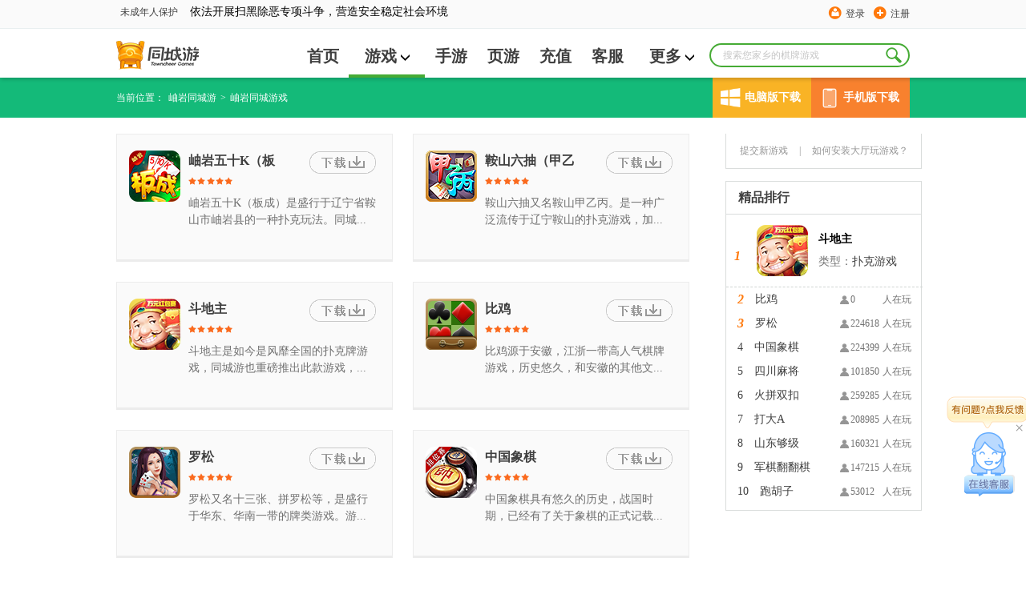

--- FILE ---
content_type: text/html; charset=utf-8
request_url: https://www.tcy365.com/xiuyan/play/
body_size: 16971
content:

<!DOCTYPE html>
<html lang="zh">
<head>
    <meta charset="utf-8" />
    <meta http-equiv="X-UA-Compatible" content="IE=edge" />
    <title>岫岩棋牌游戏大厅|扑克牌游戏|麻将游戏大厅-岫岩同城游戏大厅 -畅唐同城游</title>
    <link rel="shortcut icon" href="//static.tcy365.com/uc/common/images/favicon.ico" />
    <meta name="keywords" content="棋牌游戏大厅,扑克牌游戏,麻将游戏" />
    <meta name="description" itemprop="description" content="岫岩同城游戏大厅，提供棋牌游戏大厅、扑克牌游戏、麻将游戏等服务。玩家足不出户，即可畅玩棋牌游戏、扑克牌游戏、麻将游戏等全部游戏。" />
    <link href="//static.tcy365.com/uc/tcy/static/assets/css/main-v5.0.3.css?v=20250528" rel="stylesheet" type="text/css" />
    <meta itemprop="name" content="同城游棋牌官方下载" />
    <meta itemprop="image" content="//static.tcy365.com/uc/common/images/logo/logo_v_48.png" />
        <meta name="location" content="province=辽宁;city=鞍山 " />
    
    
    <link rel="stylesheet" rev="stylesheet" type="text/css" href="//static.tcy365.com/uc/tcy/static/public/style/common.css?v=20250528" />
    <link rel="stylesheet" rev="stylesheet" type="text/css" href="//static.tcy365.com/uc/tcy/static/fz/css/gamelist-style-v1.0.1.css?v=20250528" />
    <link type="text/css" rel="stylesheet" rev="stylesheet" href="//static.tcy365.com/uc/tcy/static/mainWeb/css/download_btn.css?v=20250528" />
        <meta name="location" content="province=辽宁;city=鞍山" />

    

    <script>
        var TCY_DATASIGN = {
            ip: '',
            appSessionId: '',
            eventSessionId: ''
        };
    </script>
    <script>
        var _datalink = {
            appId: '176',
            appCode: 'tcyweb'
        };
        var _dlk = _dlk || [];
    </script>
</head>
<body class="yahei">
    <div class="header">
        <div class="top-navigation">
            <div id="TCYSiteNav"></div>
        </div>
        <div class="logo-cn">
            <div class="search-box">
                <input type="text" placeholder="搜索您家乡的棋牌游戏" maxlength=10>
                <a href="javascript:;" class="search-btn J_search-btn"></a>
                <div class="search-list">
                    <div class="search-pop search-pop-mate" style="display:block">
                        <h3>猜你想搜</h3>
                        <ul class="search-mate">
                        </ul>
                    </div>
                    <div class="search-pop search-pop-record">
                        <h3>历史搜索</h3>
                        <ul class="search-history">
                        </ul>
                        <p>
                            <i></i>
                            <a href="javascript:;" class="clear-history-record">清空历史记录</a>
                        </p>
                    </div>
                    <div class="search-pop search-pop-hot" style="display: none">
                        <h3>热门搜索推荐</h3>
                        <ul class="search-recommend">
                        </ul>
                    </div>
                </div>
            </div>
                <ul class="nav yahei">
                    <li><a href="/xiuyan/" title="首页" >首页</a></li>
                    <li>
                        <span class="more">
                            <a href="/game/" class="opt" target="_blank" title="游戏">游戏<i class="icon-more"></i></a>
                            <ul class="child-list">
                                <li><a href="/game/cards/" rel="nofollow" target="_blank" title="扑克牌游戏">扑克牌游戏</a></li>
                                <li><a href="/game/cmahjong/" rel="nofollow" target="_blank" title="麻将游戏">麻将游戏</a></li>
                                <li><a href="/game/chess/" rel="nofollow" target="_blank" title="棋类游戏">棋类游戏</a></li>
                                <li><a href="/game/casual/" rel="nofollow" target="_blank" title="休闲游戏">休闲游戏</a></li>
                            </ul>
                        </span>
                    </li>
                    <li><a href="/app/"  target="_blank" title="手游">手游</a></li>
                    <li><a href="http://www.yaodou.com/" rel="nofollow" target="_blank" title="页游">页游</a></li>
                    <li><a href="http://pay.tcy365.com/" rel="nofollow" target="_blank" title="充值">充值</a></li>
                    <li><a href="http://kf.tcy365.com/" rel="nofollow" target="_blank" title="客服">客服</a></li>
                    <li>
                        <span class="more">
                            <a href="#" title="更多">更多<i class="icon-more"></i></a>
                            <ul class="child-list">
                                <li><a href="http://user.tcy365.com/" rel="nofollow" target="_blank" title="用户中心">用户中心</a></li>
                                    <li><a href="/gc/25-xiuyan/" target="_blank" title="游戏列表">游戏列表</a></li>

                                <li><a href="/top/" target="_blank" title="游戏排行榜">游戏排行榜</a></li>
                                <li><a href="/brand/" rel="nofollow" target="_blank" title="品牌">品牌</a></li>
                                <li><a href="/yxgl/" target="_blank" title="资讯精选">资讯精选</a></li>
                            </ul>
                        </span>
                    </li>
                </ul>
            <div class="logo">
                <div><h1><a href="/xiuyan/" target="_blank" title="同城游戏大厅"></a></h1></div>
            </div>
            <p class="c-r2-p">
                                    <s2></s2>
            </p>
        </div>
    </div>
    

<div class="breadcrumb-green" style="width: 100%;">
    <ul class="breadcrumb-list download_cn">
        <li>当前位置：</li>
        <li><a href="http://www.tcy365.com/xiuyan/" title="岫岩同城游">岫岩同城游</a></li>
        <li>&gt;<span>岫岩同城游戏</span></li>
<div class="download_item">
    <div class="computer" onmouseover="windowsDomnMounseover()" onmouseout="windowsDomnMounseout()" onclick="goDownloadPage()">
        <div class="icon computer_icon"></div>
        <span>电脑版下载</span>
    </div>
    <div class="mobile" onmouseover="mobileDomnMounseover()" onmouseout="mobileDomnMounseout()">
        <div class="icon mobile_icon"></div>
        <span>手机版下载</span>
    </div>
</div>
<div class="right_downlond windows_download" onmouseover="windowsDomnMounseover()" onmouseout="windowsDomnMounseout()">
    <a class="button" id="btnhall2" href="/hall/downloadhall.html?webid=328" rel="nofollow" title="同城游大厅下载" onclick="_dlk.push({c: '同城游大厅下载点击', ec: '1015006'});">
        <span class="f">下载游戏</span><span class="en_f"></span>
    </a>
</div>
<div class="right_downlond monbile_download" onmouseover="mobileDomnMounseover()" onmouseout="mobileDomnMounseout()"></div>

    </ul>
</div>
<div class="Gamelist">
    <div class="Gamelist_cn">
        <div class="Games">
            <div class="GM_Downlond">
                <ul>
                        <li>
                            <div class="L_Icon">
                                <a href="/game/dxybc362.html" target="_blank">
                                    <img src="//image.tcy365.net/game/pic/xybc_64.png" alt="岫岩五十K（板成）" title="岫岩五十K（板成）" />
                                </a>
                            </div>
                            <div class="r_dcn">
                                <a href="/hall/downloadhall.html?webid=328" class="downlond_gl" target="_blank" title="岫岩五十K（板成）" rel="nofollow"></a>
                                <h3><a href="/game/dxybc362.html" target="_blank">岫岩五十K（板成）</a></h3>

                                <div class="star_fl">
                                    <img src="//static.tcy365.com/uc/tcy/static/fz/img/star1.png?v=20250528" />
                                </div>

                                <p>岫岩五十K（板成）是盛行于辽宁省鞍山市岫岩县的一种扑克玩法。同城游岫岩五十K一共使用2副扑克牌108张，四人游戏，面对面的两家互为朋友，与另外一方对抗，尽量让自己方抓分而不让对方抓分。岫岩五十K是一款对抗强、玩法灵活多变，规矩严谨的扑克竞技游戏。同城游作为地道的本地棋牌游戏平台把岫岩五十K搬上了互联网， 让岫岩玩家能体味到原汁原味的岫岩五十K游戏。 岫岩五十K下载指南同城游提供岫岩五十K电脑版下载、岫岩五十K手机版下载：1、电脑版：下载同城游大厅——注册登陆——进入岫岩五十K游戏房间2、手机版：扫描上图二维码——下载安装——进入岫岩五十K游戏房间岫岩五十K游戏基本规则两副牌，每人27张牌，三张以上、五十K、双王即是炸弹，另外可出的牌型有单张、对子、连对、连三张、顺子等牌型，尽可能的在保证能出完牌的情况下，抓到最多的分数。游戏胜负判定：结束标志：一方玩家出完牌岫岩五十K计算双方分数：1、末游手牌分归对方，抓分归自己；2、每个被抓没走掉的人，都要扣20分给头游方。（一个没走掉扣20，2个没走掉扣40）</p>
                            </div>
                        </li>
                        <li>
                            <div class="L_Icon">
                                <a href="/game/daslc8.html" target="_blank">
                                    <img src="//image.tcy365.net/game/pic/aslc_64.png" alt="鞍山六抽（甲乙丙）" title="鞍山六抽（甲乙丙）" />
                                </a>
                            </div>
                            <div class="r_dcn">
                                <a href="/hall/downloadhall.html?webid=328" class="downlond_gl" target="_blank" title="鞍山六抽（甲乙丙）" rel="nofollow"></a>
                                <h3><a href="/game/daslc8.html" target="_blank">鞍山六抽（甲乙丙）</a></h3>

                                <div class="star_fl">
                                    <img src="//static.tcy365.com/uc/tcy/static/fz/img/star1.png?v=20250528" />
                                </div>

                                <p>鞍山六抽又名鞍山甲乙丙。是一种广泛流传于辽宁鞍山的扑克游戏，加入了进贡还贡的玩法，颇具当地特色，深受当地群众喜爱。同城游作为地道的本地棋牌游戏平台，推出了鞍山六抽游戏，让喜爱鞍山六抽的玩家随时随地享受原汁原味的本地棋牌，益智娱乐。一、下载指南同城游为大家提供电脑版游戏：下载同城游戏大厅—注册登录—进入游戏房间二、游戏基本规则1、2副牌共108张牌，6个人玩，每人18张，分为两伙，每伙3人。2、牌张大小为大王小王 3  2  A  K  Q  J  10  9  8  7  6  5  4。3、牌型有单牌、对牌、三张、四张……八张。4、第一局随机指定一人按逆时针顺序先发牌，以后每次先给上局头游发牌。5、上局走最后两名的玩家，给大皇和二皇进贡。最大牌给大皇，小的给二皇。6、吃的谁的贡，就还贡给谁。出牌时，第一局抓到红桃3的人先出，第二局谁给的贡大谁先出。7、游戏者依次轮流出牌，后一家打出的牌必须比前一家打出的牌大，如没有可以不要；如果其他游戏者都不要，则最后出牌的人获得下一轮的优先出牌权；直到游戏结束。8、剩最后一张牌时要报警。先出完手中牌的一家叫做“大皇”，第2个出完手中牌的叫做“二皇”，中间两家叫“中第”，最后两家叫“娘娘”。三、游戏胜负判定1、一局结束：一方玩家出完牌，或者4个人出完牌。单局不结算。2、一轮结束：一方玩家得分超过2分，该轮结束，并进行结算。3、一方三人出掉手牌，而对方没有一人出掉，则获胜，直接得2分，本轮结束。4、大皇，二皇为同一方的玩家，则大皇一方获胜，得1分。5、两个娘娘是同一方，并且不是跟大皇是一边的，则大皇方获胜，得1分。6、其他情况都为和局。</p>
                            </div>
                        </li>
                        <li>
                            <div class="L_Icon">
                                <a href="/game/dzgdz398.html" target="_blank">
                                    <img src="//image.tcy365.net/game/pic/zgdz_64.png" alt="斗地主" title="斗地主" />
                                </a>
                            </div>
                            <div class="r_dcn">
                                <a href="/hall/downloadhall.html?webid=328" class="downlond_gl" target="_blank" title="斗地主" rel="nofollow"></a>
                                <h3><a href="/game/dzgdz398.html" target="_blank">斗地主</a></h3>

                                <div class="star_fl">
                                    <img src="//static.tcy365.com/uc/tcy/static/fz/img/star1.png?v=20250528" />
                                </div>

                                <p>斗地主是如今是风靡全国的扑克牌游戏，同城游也重磅推出此款游戏，目前已是万人同时在线。该游戏由三个玩家进行，用一副牌(含大小王，共54张)。其中地主为一方，多取三张牌，其余两家为另一方，双方对战，第一个出完牌的一方获胜。斗地主在线玩，怎么玩？在同城游官方游戏下载单机版、安卓版、苹果版斗地主即可体验。一、斗地主下载指南同城游提供斗地主电脑版下载、斗地主手机版下载：1、电脑版：下载同城游大厅——注册登陆——进入斗地主游戏房间2、手机版：扫描上图二维码——下载安装——进入斗地主游戏房间二、斗地主游戏规则1、发牌：一副牌54张，每人分17张，留3张作为底牌，叫牌后底牌加到地主手中。 2、叫牌：发牌完毕后，由系统随机指定一玩家开始按出牌顺序轮流叫牌，每人只能叫一次，叫牌可叫“1分”、“2分”、“3分”或“不叫”，所叫的分数为“叫牌的底分”，底分越高赢的越多，输的也越多。叫完牌后，叫的分数最大的为地主，如果都选择不叫牌，则系统会自动让第一个指定的玩家叫1分。 3、出牌：首先将三张底牌交给地主，底牌需向各玩家亮明。由地主开始出牌，然后按逆时针顺序依次出牌，轮到玩家跟牌时，玩家可按“不出”按钮表示不跟或选择一手牌点“出牌”按钮。直至某一方把牌出完就结束此局。 4、牌型： 火箭：即双王（双鬼牌），什么牌型都可打，是最大的牌。 炸弹：四张同数值牌（如四个5）。除火箭和比自己大的炸弹外，什么牌型都可打。 单牌：单张牌。 对牌：数值相同的两张牌。 三张牌：数值相同的三张牌（如三个10）。 三带单：数值相同的三张牌 + 一张单牌或一对牌。例如：3 3 3 + 4或3 3 3 + 4 4 单顺：五张或更多的连续单牌（如：3 4 5 6 7、6 7 8 9 10 J ）。不包括2点和双王，不分花色。 双顺：三连对或更多的连续对牌（如：3 3 4 4 5 5、8 8 9 9 10 10 J J）。不包括2点和双王。 三顺：二个或更多的连续三张牌（如： 3 3 3 4 4 4、4 4 4 5 5 5 6 6 6 7 7 7）。不包括2点和双王。也叫飞机不带翅膀。飞机带翅膀。三顺 + 同数量的一手牌。例如：3 3 3 4 4 4 + 6 9 或 3 3 3 4 4 4 5 5 5 + 6 6 7 7 9 9 四带二：四张牌 + 两手牌。例如：5 5 5 5 + 3 + 8 或 4 4 4 4 + 5 5 + 7 7 新广出审[2016]1288号ISBN 978-7-7979-0106-2</p>
                            </div>
                        </li>
                        <li>
                            <div class="L_Icon">
                                <a href="/game/dlybj432.html" target="_blank">
                                    <img src="//image.tcy365.net/game/pic/lybj_64.png" alt="比鸡" title="比鸡" />
                                </a>
                            </div>
                            <div class="r_dcn">
                                <a href="/hall/downloadhall.html?webid=328" class="downlond_gl" target="_blank" title="比鸡" rel="nofollow"></a>
                                <h3><a href="/game/dlybj432.html" target="_blank">比鸡</a></h3>

                                <div class="star_fl">
                                    <img src="//static.tcy365.com/uc/tcy/static/fz/img/star1.png?v=20250528" />
                                </div>

                                <p>比鸡源于安徽，江浙一带高人气棋牌游戏，历史悠久，和安徽的其他文化现象一样源远流长。比鸡需要每位玩家根据牌型组合出牌，考验玩家的胆识和策略，富有竞技性和娱乐性，深受玩家喜爱。一、基本规则  游戏可由2-4人参与，使用一副扑克牌，去掉大小王，共52张牌。每人发9张牌，按牌型将手牌以3张、3张、3张的形式组成头、中、尾三墩牌（头墩＜中墩＜尾墩），全部完成组牌后，按照头墩、中墩、尾墩的顺序依次亮牌进行比牌，得出每墩的得分然后再合计总得分后，判定结果。二、胜负判定1、所有玩家都要将自己的第一墩牌相互对比，按规则判定输赢，第二墩、第三墩同上。2、若两人牌型、大小相同，则比较最大张的花色（黑桃红心梅花方块），如头墩都是AKQ，则比较A的花色，3、每墩对比结果为A玩家B玩家C玩家D玩家,则D赔付给A六倍分 、C赔付给A四倍分 、B赔付给A二倍分4、牌型大小：三条同花顺同花顺子对子单张新广出审[2017]5856号ISBN 978-7-7979-9245-9</p>
                            </div>
                        </li>
                        <li>
                            <div class="L_Icon">
                                <a href="/game/dgsss428.html" target="_blank">
                                    <img src="//image.tcy365.net/game/pic/gsss_64.png" alt="罗松" title="罗松" />
                                </a>
                            </div>
                            <div class="r_dcn">
                                <a href="/hall/downloadhall.html?webid=328" class="downlond_gl" target="_blank" title="罗松" rel="nofollow"></a>
                                <h3><a href="/game/dgsss428.html" target="_blank">罗松</a></h3>

                                <div class="star_fl">
                                    <img src="//static.tcy365.com/uc/tcy/static/fz/img/star1.png?v=20250528" />
                                </div>

                                <p>罗松又名十三张、拼罗松等，是盛行于华东、华南一带的牌类游戏。游戏过程中，将一副牌中的52张均分给四家，由玩家互相猜测对方出牌牌型，并通过组牌使手牌胜券最大化，是极富脑力与乐趣的牌类竞技游戏。一、基本规则  游戏可由2-4人参与，使用一副扑克牌，去掉大小王，共52张牌。每人发十三张牌，按牌型将手牌以三张、五张、五张的形式组成头、中、尾三墩牌（头墩＜中墩＜尾墩），待全部玩家完成组牌后，按照头墩、中墩、尾墩的顺序依次亮牌、比牌，得出各自每墩牌的得分，最终合计总得分，判定结果。二、胜负判定  比牌后，合计得分为正者，则被判定为胜出三、计分规则1、普通牌型（1）每位玩家依次与其他3位玩家进行比较每墩牌，牌面大的一方得到自己牌的分数。（2）若两人牌型一样，大小也一样，则比较最大张的花色（黑桃红心梅花方块）（3）若有玩家每一墩都比另一名玩家大，则可对输的一方开枪；开枪者+3分，中枪者-3分（4）全垒打：若有一家通赢三家，则该赢家可另加36分，输的3家每人额外再扣12分。由此，赢家总共可得：每轮分+打枪分（3x3）+通杀分（12x3）；若为普通全垒打，则为54分（9+9+36），有特殊牌型则每轮另有加分2、特殊牌型（1）当有玩家持有特殊牌型，普通牌型的玩家先互相计算胜负分数，随后各自扣去特殊牌型的分数。特殊牌型玩家得到相应牌型的分数。（2）当特殊牌型遇见特殊牌型，特殊牌型最大的一家赢其余三家，牌型第二的一家赢其余两家，依此类推。若同一局中出现相同的特殊牌型，则这两家为平局（相同的特殊牌型之间不比花色和大小），可以吃其余两家的分数。3、最终结算：分数x底注（1）普通牌型五张：同花顺炸弹葫芦同花顺子三条两对一对散牌（单张、杂子、乌龙）三张：冲三一对散牌（2）特殊牌型同花罗松（至尊清龙）罗松（一条龙）十二皇族三同花顺三套炸弹全大全小凑一色四套冲三五对冲三报到（六对半）三同花三顺子（3）牌型解码冲三：头墩为三张相同数字的牌同花罗松（至尊清龙）：A-K三张齐全且为同一花色罗松（一条龙）：A-K十三张齐全但非同一花色十二皇族：手牌全是J、Q、K、A三同花顺：三墩均为同花顺三套炸弹：三组四张相同的牌全大：手牌全是8-A全小：手牌全是2-8凑一色：手牌均为方块红心或黑桃梅花四套冲三：四组三张相同的牌，余一张五对冲三：五个对子，其余三张相同报到（六对半）：六个对子加一张单张三同花：三墩均是同一花色的组合三顺子：三墩均是数字连续的组合</p>
                            </div>
                        </li>
                        <li>
                            <div class="L_Icon">
                                <a href="/game/dzgxq410.html" target="_blank">
                                    <img src="//image.tcy365.net/game/pic/zgxq_64.png" alt="中国象棋" title="中国象棋" />
                                </a>
                            </div>
                            <div class="r_dcn">
                                <a href="/hall/downloadhall.html?webid=328" class="downlond_gl" target="_blank" title="中国象棋" rel="nofollow"></a>
                                <h3><a href="/game/dzgxq410.html" target="_blank">中国象棋</a></h3>

                                <div class="star_fl">
                                    <img src="//static.tcy365.com/uc/tcy/static/fz/img/star1.png?v=20250528" />
                                </div>

                                <p>中国象棋具有悠久的历史，战国时期，已经有了关于象棋的正式记载，同城游作为地道的本地棋牌游戏平台，将国粹般的中国象棋搬上互联网，让全世界喜爱象棋的玩家都能尽情的在楚河汉界中感受文化的熏陶，棋艺比拼，益智娱乐。在线象棋怎么玩？同城游为你提供在线对战平台和手机游戏单机版。欢迎在同城游官方游戏下载中国象棋试玩体验。       在线象棋怎么玩？同城游为你提供在线对战平台和手机游戏单机版。欢迎在同城游官方游戏下载中国象棋试玩体验。一、基本规则  棋子总三十二枚，红黑各半。两人对弈，红方以帅统仕、相及俥、傌、炮各二，兵五；黑方以将统士、象及车、马、炮各二，卒五。弈时双方轮流行棋，以将一方之将帅捉死为胜。二、胜负判定1、20分钟棋局（1）1局定胜负，20分钟内在自由下棋，每一步时长为2分钟，如超时且为有效局，则判输；（2）如20分钟内对战未结束，则后续每下一步的时长为30秒，如超时则判输；2、10分钟棋局：（1）1局定胜负，10分钟内在自由下棋，每一步时长为2分钟，如超时且为有效局，则判输；（2）如10分钟内未结束，未分出胜负，按步数结算胜负。三、无效局判定单场对局双方步数之和＜13步，将视为无效局，不扣除分数。新广出审[2016]1787号ISBN 978-7-7979-0500-8</p>
                            </div>
                        </li>
                </ul>
            </div>
            <div class="Game_kind">
                <div class="kind_cn">
                    <div class="T_title">
                        <a href="javascript:" class="change-s">换一批</a>
                        <h3><i></i>牌类游戏</h3>
                    </div>
                    <div class="G_line">&nbsp;</div>
                    <ul id="pl">

<li>                            <a href="/game/dxybc362.html" title="岫岩五十K（板成）" target="_blank">
                                <img src="//image.tcy365.net/game/pic/xybc_64.png" alt="岫岩五十K（板成）" width="64" height="64" title="岫岩五十K（板成）" />
                                <p><span title="岫岩五十K（板成）">岫岩五十K（板成）</span></p>
                            </a>
                            <a href="/game/daslc8.html" title="鞍山六抽（甲乙丙）" target="_blank">
                                <img src="//image.tcy365.net/game/pic/aslc_64.png" alt="鞍山六抽（甲乙丙）" width="64" height="64" title="鞍山六抽（甲乙丙）" />
                                <p><span title="鞍山六抽（甲乙丙）">鞍山六抽（甲乙丙）</span></p>
                            </a>
                            <a href="/game/dzgdz398.html" title="斗地主" target="_blank">
                                <img src="//image.tcy365.net/game/pic/zgdz_64.png" alt="斗地主" width="64" height="64" title="斗地主" />
                                <p><span title="斗地主">斗地主</span></p>
                            </a>
                            <a href="/game/dgsss428.html" title="罗松" target="_blank">
                                <img src="//image.tcy365.net/game/pic/gsss_64.png" alt="罗松" width="64" height="64" title="罗松" />
                                <p><span title="罗松">罗松</span></p>
                            </a>
                            <a href="/game/dqzsk261.html" title="火拼双扣" target="_blank">
                                <img src="//image.tcy365.net/game/pic/qzsk_64.png" alt="火拼双扣" width="64" height="64" title="火拼双扣" />
                                <p><span title="火拼双扣">火拼双扣</span></p>
                            </a>
                            <a href="/game/dmgda206.html" title="打大A" target="_blank">
                                <img src="//image.tcy365.net/game/pic/mgda_64.png" alt="打大A" width="64" height="64" title="打大A" />
                                <p><span title="打大A">打大A</span></p>
                            </a>
                            <a href="/game/dsdgj272.html" title="山东够级" target="_blank">
                                <img src="//image.tcy365.net/game/pic/sdgj_64.png" alt="山东够级" width="64" height="64" title="山东够级" />
                                <p><span title="山东够级">山东够级</span></p>
                            </a>
</li><li>                            <a href="/game/dhnhz435.html" title="跑胡子" target="_blank">
                                <img src="//image.tcy365.net/game/pic/hnhz_64.png" alt="跑胡子" width="64" height="64" title="跑胡子" />
                                <p><span title="跑胡子">跑胡子</span></p>
                            </a>
                            <a href="/game/dcygj43.html" title="够级" target="_blank">
                                <img src="//image.tcy365.net/game/pic/cygj_64.png" alt="够级" width="64" height="64" title="够级" />
                                <p><span title="够级">够级</span></p>
                            </a>
                            <a href="/game/dlagt175.html" title="逮狗腿" target="_blank">
                                <img src="//image.tcy365.net/game/pic/lagt_64.png" alt="逮狗腿" width="64" height="64" title="逮狗腿" />
                                <p><span title="逮狗腿">逮狗腿</span></p>
                            </a>
                            <a href="/game/dwfbh329.html" title="潍坊保皇" target="_blank">
                                <img src="//image.tcy365.net/game/pic/wfbh_64.png" alt="潍坊保皇" width="64" height="64" title="潍坊保皇" />
                                <p><span title="潍坊保皇">潍坊保皇</span></p>
                            </a>
                            <a href="/game/dzgjl405.html" title="接龙(憋七)" target="_blank">
                                <img src="//image.tcy365.net/game/pic/zgjl_64.png" alt="接龙(憋七)" width="64" height="64" title="接龙(憋七)" />
                                <p><span title="接龙(憋七)">接龙(憋七)</span></p>
                            </a>
                            <a href="/game/dzges399.html" title="24点" target="_blank">
                                <img src="//image.tcy365.net/game/pic/zges_64.png" alt="24点" width="64" height="64" title="24点" />
                                <p><span title="24点">24点</span></p>
                            </a>
                            <a href="/game/dzzgj424.html" title="六副够级" target="_blank">
                                <img src="//image.tcy365.net/game/pic/zzgj_64.png" alt="六副够级" width="64" height="64" title="六副够级" />
                                <p><span title="六副够级">六副够级</span></p>
                            </a>
</li><li>                            <a href="/game/dzgqg406.html" title="7鬼523" target="_blank">
                                <img src="//image.tcy365.net/game/pic/zgqg_64.png" alt="7鬼523" width="64" height="64" title="7鬼523" />
                                <p><span title="7鬼523">7鬼523</span></p>
                            </a>
                            <a href="/game/dlysj197.html" title="常州四副牌​（四副头）" target="_blank">
                                <img src="//image.tcy365.net/game/pic/lysj_64.png" alt="常州四副牌​（四副头）" width="64" height="64" title="常州四副牌​（四副头）" />
                                <p><span title="常州四副牌​（四副头）">常州四副牌​（四副头）</span></p>
                            </a>
                            <a href="/game/dhask108.html" title="掼蛋" target="_blank">
                                <img src="//image.tcy365.net/game/pic/hask_64.png" alt="掼蛋" width="64" height="64" title="掼蛋" />
                                <p><span title="掼蛋">掼蛋</span></p>
                            </a>
                            <a href="/game/djawz145.html" title="王炸" target="_blank">
                                <img src="//image.tcy365.net/game/pic/jawz_64.png" alt="王炸" width="64" height="64" title="王炸" />
                                <p><span title="王炸">王炸</span></p>
                            </a>
                    </ul>

                </div>
                <div class="kind_cn">
                    <div class="T_title">
                        <a href="javascript:" class="change-s">换一批</a>
                        <h3><i></i>麻将游戏</h3>
                    </div>
                    <div class="G_line">&nbsp;</div>
                    <ul id="mj">

<li>                            <a href="/game/dxzmj364.html" title="四川麻将" target="_blank">
                                <img src="//image.tcy365.net/game/pic/xzmj_64.png" alt="四川麻将" width="64" height="64" title="四川麻将" />
                                <p><span title="四川麻将">四川麻将</span></p>
                            </a>
                            <a href="/game/dgbmj88.html" title="国标麻将" target="_blank">
                                <img src="//image.tcy365.net/game/pic/gbmj_64.png" alt="国标麻将" width="64" height="64" title="国标麻将" />
                                <p><span title="国标麻将">国标麻将</span></p>
                            </a>
                            <a href="/game/dermj65.html" title="疯狂麻将1V1(二人麻将)" target="_blank">
                                <img src="//image.tcy365.net/game/pic/ermj_64.png" alt="疯狂麻将1V1(二人麻将)" width="64" height="64" title="疯狂麻将1V1(二人麻将)" />
                                <p><span title="疯狂麻将1V1(二人麻将)">疯狂麻将1V1(二人麻将)</span></p>
                            </a>
                    </ul>
                </div>
                <div class="kind_cn">
                    <div class="T_title">
                        <a href="javascript:" class="change-s">换一批</a>
                        <h3><i></i>棋类游戏</h3>
                    </div>
                    <div class="G_line">&nbsp;</div>
                    <ul id="qp">

<li>                            <a href="/game/dzgxq410.html" title="中国象棋" target="_blank">
                                <img src="//image.tcy365.net/game/pic/zgxq_64.png" alt="中国象棋" width="64" height="64" title="中国象棋" />
                                <p><span title="中国象棋">中国象棋</span></p>
                            </a>
                            <a href="/game/dzgff400.html" title="军棋翻翻棋" target="_blank">
                                <img src="//image.tcy365.net/game/pic/zgff_64.png" alt="军棋翻翻棋" width="64" height="64" title="军棋翻翻棋" />
                                <p><span title="军棋翻翻棋">军棋翻翻棋</span></p>
                            </a>
                            <a href="/game/dsgdz279.html" title="军棋" target="_blank">
                                <img src="//image.tcy365.net/game/pic/sgdz_64.png" alt="军棋" width="64" height="64" title="军棋" />
                                <p><span title="军棋">军棋</span></p>
                            </a>
                            <a href="/game/dzgfx401.html" title="飞行棋" target="_blank">
                                <img src="//image.tcy365.net/game/pic/zgfx_64.png" alt="飞行棋" width="64" height="64" title="飞行棋" />
                                <p><span title="飞行棋">飞行棋</span></p>
                            </a>
                            <a href="/game/dzgwq409.html" title="围棋" target="_blank">
                                <img src="//image.tcy365.net/game/pic/zgwq_64.png" alt="围棋" width="64" height="64" title="围棋" />
                                <p><span title="围棋">围棋</span></p>
                            </a>
                            <a href="/game/djqsd156.html" title="军棋三打一" target="_blank">
                                <img src="//image.tcy365.net/game/pic/jqsd_64.png" alt="军棋三打一" width="64" height="64" title="军棋三打一" />
                                <p><span title="军棋三打一">军棋三打一</span></p>
                            </a>
                            <a href="/game/dxqfq357.html" title="象棋翻翻棋" target="_blank">
                                <img src="//image.tcy365.net/game/pic/xqfq_64.png" alt="象棋翻翻棋" width="64" height="64" title="象棋翻翻棋" />
                                <p><span title="象棋翻翻棋">象棋翻翻棋</span></p>
                            </a>
</li><li>                            <a href="/game/dzgtq408.html" title="跳棋" target="_blank">
                                <img src="//image.tcy365.net/game/pic/zgtq_64.png" alt="跳棋" width="64" height="64" title="跳棋" />
                                <p><span title="跳棋">跳棋</span></p>
                            </a>
                            <a href="/game/dlzjq201.html" title="陆战棋" target="_blank">
                                <img src="//image.tcy365.net/game/pic/lzjq_64.png" alt="陆战棋" width="64" height="64" title="陆战棋" />
                                <p><span title="陆战棋">陆战棋</span></p>
                            </a>
                            <a href="/game/dwuzi339.html" title="五子棋" target="_blank">
                                <img src="//image.tcy365.net/game/pic/wuzi_64.png" alt="五子棋" width="64" height="64" title="五子棋" />
                                <p><span title="五子棋">五子棋</span></p>
                            </a>
                            <a href="/game/dzyjd422.html" title="角斗士" target="_blank">
                                <img src="//image.tcy365.net/game/pic/zyjd_64.png" alt="角斗士" width="64" height="64" title="角斗士" />
                                <p><span title="角斗士">角斗士</span></p>
                            </a>
                            <a href="/game/dzhsl413.html" title="双陆棋" target="_blank">
                                <img src="//image.tcy365.net/game/pic/zhsl_64.png" alt="双陆棋" width="64" height="64" title="双陆棋" />
                                <p><span title="双陆棋">双陆棋</span></p>
                            </a>
                    </ul>
                </div>
                <div class="kind_cn">
                    <div class="T_title">
                        <a href="javascript:" class="change-s">换一批</a>
                        <h3><i></i>休闲游戏</h3>
                    </div>
                    <div class="G_line">&nbsp;</div>
                    <ul>

<li>                            <a href="/game/dbill14.html" title="台球" target="_blank">
                                <img src="//image.tcy365.net/game/pic/bill_64.png" alt="台球" width="64" height="64" title="台球" />
                                <p><span title="台球">台球</span></p>
                            </a>
                            <a href="/game/dmjdp208.html" title="麻将对对碰" target="_blank">
                                <img src="//image.tcy365.net/game/pic/mjdp_64.png" alt="麻将对对碰" width="64" height="64" title="麻将对对碰" />
                                <p><span title="麻将对对碰">麻将对对碰</span></p>
                            </a>
                            <a href="/game/dsnok291.html" title="斯诺克" target="_blank">
                                <img src="//image.tcy365.net/game/pic/snok_64.png" alt="斯诺克" width="64" height="64" title="斯诺克" />
                                <p><span title="斯诺克">斯诺克</span></p>
                            </a>
                            <a href="/game/dllkk186.html" title="连连看" target="_blank">
                                <img src="//image.tcy365.net/game/pic/llkk_64.png" alt="连连看" width="64" height="64" title="连连看" />
                                <p><span title="连连看">连连看</span></p>
                            </a>
                            <a href="/game/dhjkg120.html" title="黄金矿工" target="_blank">
                                <img src="//image.tcy365.net/game/pic/hjkg_64.png" alt="黄金矿工" width="64" height="64" title="黄金矿工" />
                                <p><span title="黄金矿工">黄金矿工</span></p>
                            </a>
                            <a href="/game/dcjlk29.html" title="超级连连看" target="_blank">
                                <img src="//image.tcy365.net/game/pic/cjlk_64.png" alt="超级连连看" width="64" height="64" title="超级连连看" />
                                <p><span title="超级连连看">超级连连看</span></p>
                            </a>
                            <a href="/game/dxxkk361.html" title="消消看" target="_blank">
                                <img src="//image.tcy365.net/game/pic/xxkk_64.png" alt="消消看" width="64" height="64" title="消消看" />
                                <p><span title="消消看">消消看</span></p>
                            </a>
</li><li>                            <a href="/game/dllzz188.html" title="龙珠" target="_blank">
                                <img src="//image.tcy365.net/game/pic/llzz_64.png" alt="龙珠" width="64" height="64" title="龙珠" />
                                <p><span title="龙珠">龙珠</span></p>
                            </a>
                            <a href="/game/dcchm20.html" title="采花蜜" target="_blank">
                                <img src="//image.tcy365.net/game/pic/cchm_64.png" alt="采花蜜" width="64" height="64" title="采花蜜" />
                                <p><span title="采花蜜">采花蜜</span></p>
                            </a>
                            <a href="/game/dddpp55.html" title="对对碰" target="_blank">
                                <img src="//image.tcy365.net/game/pic/ddpp_64.png" alt="对对碰" width="64" height="64" title="对对碰" />
                                <p><span title="对对碰">对对碰</span></p>
                            </a>
                            <a href="/game/dddfw52.html" title="同城富翁" target="_blank">
                                <img src="//image.tcy365.net/game/pic/ddfw_64.png" alt="同城富翁" width="64" height="64" title="同城富翁" />
                                <p><span title="同城富翁">同城富翁</span></p>
                            </a>
                            <a href="/game/drsbl265.html" title="俄罗斯方块" target="_blank">
                                <img src="//image.tcy365.net/game/pic/rsbl_64.png" alt="俄罗斯方块" width="64" height="64" title="俄罗斯方块" />
                                <p><span title="俄罗斯方块">俄罗斯方块</span></p>
                            </a>
                            <a href="/game/ddjzc56.html" title="大家来找茬" target="_blank">
                                <img src="//image.tcy365.net/game/pic/djzc_64.png" alt="大家来找茬" width="64" height="64" title="大家来找茬" />
                                <p><span title="大家来找茬">大家来找茬</span></p>
                            </a>
                            <a href="/game/dppll241.html" title="泡泡龙" target="_blank">
                                <img src="//image.tcy365.net/game/pic/ppll_64.png" alt="泡泡龙" width="64" height="64" title="泡泡龙" />
                                <p><span title="泡泡龙">泡泡龙</span></p>
                            </a>
</li><li>                            <a href="/game/dtkdz319.html" title="坦克大战" target="_blank">
                                <img src="//image.tcy365.net/game/pic/tkdz_64.png" alt="坦克大战" width="64" height="64" title="坦克大战" />
                                <p><span title="坦克大战">坦克大战</span></p>
                            </a>
                            <a href="/game/dzhnm412.html" title="找你妹" target="_blank">
                                <img src="//image.tcy365.net/game/pic/zhnm_64.png" alt="找你妹" width="64" height="64" title="找你妹" />
                                <p><span title="找你妹">找你妹</span></p>
                            </a>
                            <a href="/game/dffpp75.html" title="翻翻看" target="_blank">
                                <img src="//image.tcy365.net/game/pic/ffpp_64.png" alt="翻翻看" width="64" height="64" title="翻翻看" />
                                <p><span title="翻翻看">翻翻看</span></p>
                            </a>
                    </ul>
                </div>
            </div>
        </div>
        <div class="R_notice">
            <div class="Search_right">
                <a href="http://kf.tcy365.com/newgame.aspx" rel="nofollow" target="_blank" title="提交新游戏">提交新游戏</a>|<a href="http://kf.tcy365.com/service/rumen/download.aspx" rel="nofollow" target="_blank" title="如何安装大厅玩游戏？">如何安装大厅玩游戏？</a>
            </div>
            <div class="right_cn">
                <div class="Ranking">
                    <h2><a href="/top/">精品排行</a></h2>
                </div>



    <dl>
        <dt style="display:none">
            <span><b class="icon-user">352101</b>人在玩</span>
            <i  class="i">1</i>
			<h6 class="game-tt">
				<em>斗地主</em>
			</h6>
        </dt>
        <dd style="display:block">
            <div class="Btit">
                <a href="//www.tcy365.com/game/dzgdz398.html" title="斗地主" target="_blank">
                    <h3><p>斗地主</p></h3>
                </a>
                <p>类型：<a href="//www.tcy365.com/game/cards/" title="扑克游戏">扑克游戏</a> </p>
            </div>
            <i  class="i">1 </i>
            <a href="/game/dzgdz398.html" title="斗地主" target="_blank">
                <img src="//image.tcy365.net/game/Pic/zgdz_64.png" alt="斗地主" width="64" height="64" title="斗地主" />
            </a>
        </dd>
    </dl>
    <dl>
        <dt >
            <span><b class="icon-user">0</b>人在玩</span>
            <i  class="i">2</i>
			<h6 class="game-tt">
				<em>比鸡</em>
			</h6>
        </dt>
        <dd >
            <div class="Btit">
                <a href="//www.tcy365.com/game/dlybj432.html" title="比鸡" target="_blank">
                    <h3><p>比鸡</p></h3>
                </a>
                <p>类型：其他 </p>
            </div>
            <i  class="i">2 </i>
            <a href="/game/dlybj432.html" title="比鸡" target="_blank">
                <img src="//image.tcy365.net/game/Pic/lybj_64.png" alt="比鸡" width="64" height="64" title="比鸡" />
            </a>
        </dd>
    </dl>
    <dl>
        <dt >
            <span><b class="icon-user">224618</b>人在玩</span>
            <i  class="i">3</i>
			<h6 class="game-tt">
				<em>罗松</em>
			</h6>
        </dt>
        <dd >
            <div class="Btit">
                <a href="//www.tcy365.com/game/dgsss428.html" title="罗松" target="_blank">
                    <h3><p>罗松</p></h3>
                </a>
                <p>类型：<a href="//www.tcy365.com/game/cards/" title="扑克游戏">扑克游戏</a> </p>
            </div>
            <i  class="i">3 </i>
            <a href="/game/dgsss428.html" title="罗松" target="_blank">
                <img src="//image.tcy365.net/game/Pic/gsss_64.png" alt="罗松" width="64" height="64" title="罗松" />
            </a>
        </dd>
    </dl>
    <dl>
        <dt >
            <span><b class="icon-user">224399</b>人在玩</span>
            <i >4</i>
			<h6 class="game-tt">
				<em>中国象棋</em>
			</h6>
        </dt>
        <dd >
            <div class="Btit">
                <a href="//www.tcy365.com/game/dzgxq410.html" title="中国象棋" target="_blank">
                    <h3><p>中国象棋</p></h3>
                </a>
                <p>类型：<a href="//www.tcy365.com/game/chess/" title="棋类游戏">棋类游戏</a> </p>
            </div>
            <i >4 </i>
            <a href="/game/dzgxq410.html" title="中国象棋" target="_blank">
                <img src="//image.tcy365.net/game/Pic/zgxq_64.png" alt="中国象棋" width="64" height="64" title="中国象棋" />
            </a>
        </dd>
    </dl>
    <dl>
        <dt >
            <span><b class="icon-user">101850</b>人在玩</span>
            <i >5</i>
			<h6 class="game-tt">
				<em>四川麻将</em>
			</h6>
        </dt>
        <dd >
            <div class="Btit">
                <a href="//www.tcy365.com/game/dxzmj364.html" title="四川麻将" target="_blank">
                    <h3><p>四川麻将</p></h3>
                </a>
                <p>类型：<a href="//www.tcy365.com/game/cmahjong/" title="骨牌游戏">骨牌游戏</a> </p>
            </div>
            <i >5 </i>
            <a href="/game/dxzmj364.html" title="四川麻将" target="_blank">
                <img src="//image.tcy365.net/game/Pic/xzmj_64.png" alt="四川麻将" width="64" height="64" title="四川麻将" />
            </a>
        </dd>
    </dl>
    <dl>
        <dt >
            <span><b class="icon-user">259285</b>人在玩</span>
            <i >6</i>
			<h6 class="game-tt">
				<em>火拼双扣</em>
			</h6>
        </dt>
        <dd >
            <div class="Btit">
                <a href="//www.tcy365.com/game/dqzsk261.html" title="火拼双扣" target="_blank">
                    <h3><p>火拼双扣</p></h3>
                </a>
                <p>类型：<a href="//www.tcy365.com/game/cards/" title="扑克游戏">扑克游戏</a> </p>
            </div>
            <i >6 </i>
            <a href="/game/dqzsk261.html" title="火拼双扣" target="_blank">
                <img src="//image.tcy365.net/game/Pic/qzsk_64.png" alt="火拼双扣" width="64" height="64" title="火拼双扣" />
            </a>
        </dd>
    </dl>
    <dl>
        <dt >
            <span><b class="icon-user">208985</b>人在玩</span>
            <i >7</i>
			<h6 class="game-tt">
				<em>打大A</em>
			</h6>
        </dt>
        <dd >
            <div class="Btit">
                <a href="//www.tcy365.com/game/dmgda206.html" title="打大A" target="_blank">
                    <h3><p>打大A</p></h3>
                </a>
                <p>类型：<a href="//www.tcy365.com/game/cards/" title="扑克游戏">扑克游戏</a> </p>
            </div>
            <i >7 </i>
            <a href="/game/dmgda206.html" title="打大A" target="_blank">
                <img src="//image.tcy365.net/game/Pic/mgda_64.png" alt="打大A" width="64" height="64" title="打大A" />
            </a>
        </dd>
    </dl>
    <dl>
        <dt >
            <span><b class="icon-user">160321</b>人在玩</span>
            <i >8</i>
			<h6 class="game-tt">
				<em>山东够级</em>
			</h6>
        </dt>
        <dd >
            <div class="Btit">
                <a href="//www.tcy365.com/game/dsdgj272.html" title="山东够级" target="_blank">
                    <h3><p>山东够级</p></h3>
                </a>
                <p>类型：<a href="//www.tcy365.com/game/cards/" title="扑克游戏">扑克游戏</a> </p>
            </div>
            <i >8 </i>
            <a href="/game/dsdgj272.html" title="山东够级" target="_blank">
                <img src="//image.tcy365.net/game/Pic/sdgj_64.png" alt="山东够级" width="64" height="64" title="山东够级" />
            </a>
        </dd>
    </dl>
    <dl>
        <dt >
            <span><b class="icon-user">147215</b>人在玩</span>
            <i >9</i>
			<h6 class="game-tt">
				<em>军棋翻翻棋</em>
			</h6>
        </dt>
        <dd >
            <div class="Btit">
                <a href="//www.tcy365.com/game/dzgff400.html" title="军棋翻翻棋" target="_blank">
                    <h3><p>军棋翻翻棋</p></h3>
                </a>
                <p>类型：<a href="//www.tcy365.com/game/chess/" title="棋类游戏">棋类游戏</a> </p>
            </div>
            <i >9 </i>
            <a href="/game/dzgff400.html" title="军棋翻翻棋" target="_blank">
                <img src="//image.tcy365.net/game/Pic/zgff_64.png" alt="军棋翻翻棋" width="64" height="64" title="军棋翻翻棋" />
            </a>
        </dd>
    </dl>
    <dl>
        <dt >
            <span><b class="icon-user">53012</b>人在玩</span>
            <i >10</i>
			<h6 class="game-tt">
				<em>跑胡子</em>
			</h6>
        </dt>
        <dd >
            <div class="Btit">
                <a href="//www.tcy365.com/game/dhnhz435.html" title="跑胡子" target="_blank">
                    <h3><p>跑胡子</p></h3>
                </a>
                <p>类型：<a href="//www.tcy365.com/game/cards/" title="扑克游戏">扑克游戏</a> </p>
            </div>
            <i >10 </i>
            <a href="/game/dhnhz435.html" title="跑胡子" target="_blank">
                <img src="//image.tcy365.net/game/Pic/hnhz_64.png" alt="跑胡子" width="64" height="64" title="跑胡子" />
            </a>
        </dd>
    </dl>


            </div>
        </div>
    </div>
</div>

<div class="friend-link">
    <div class="content">

            <p>
                <span class="friend-link-title">热门城市&nbsp;&gt;</span>
                    <a href="//www.tcy365.com/anji/" target="_blank" title="安吉同城游戏下载">安吉同城游戏下载</a>
                    <a href="//www.tcy365.com/ganz/" target="_blank" title="赣州同城游戏大厅下载">赣州同城游戏大厅下载</a>
                    <a href="//www.tcy365.com/hf/" target="_blank" title="合肥同城游">合肥同城游</a>
                    <a href="//www.tcy365.com/jining/" target="_blank" title="集宁同城游戏大厅下载">集宁同城游戏大厅下载</a>
                    <a href="//www.tcy365.com/nc/" target="_blank" title="南昌同城游">南昌同城游</a>
                    <a href="//www.tcy365.com/sr/" target="_blank" title="上饶同城游">上饶同城游</a>
                    <a href="//www.tcy365.com/yixing/" target="_blank" title="宜兴同城游戏下载">宜兴同城游戏下载</a>
                    <a href="//www.tcy365.com/yl/" target="_blank" title="玉林同城游戏大厅下载">玉林同城游戏大厅下载</a>
                    <a href="//www.tcy365.com/cq/" target="_blank" title="重庆同城游戏大厅下载">重庆同城游戏大厅下载</a>
            </p>

            <p>
                <span class="friend-link-title">热门游戏&nbsp;&gt;</span>
                    <a href="//www.tcy365.com/news/d6163.html" target="_blank" title="干瞪眼记牌器">干瞪眼记牌器 </a>
                    <a href="//www.tcy365.com/news/d6052.html" target="_blank" title="锦州510k">锦州510k </a>
                    <a href="//www.tcy365.com/top/dncdd.html" target="_blank" title="宁城打弹子">宁城打弹子 </a>
                    <a href="//www.tcy365.com/youxian/" target="_blank" title="碰胡子">碰胡子 </a>
                    <a href="//www.tcy365.com/wz/" target="_blank" title="平阳四副头">平阳四副头 </a>
                    <a href="//www.tcy365.com/news/d5332.html" target="_blank" title="五人斗地主怎么玩">五人斗地主怎么玩 </a>
                    <a href="//www.tcy365.com/yanb/" target="_blank" title="延边画图">延边画图 </a>
                    <a href="//www.tcy365.com/cq/play/" target="_blank" title="重庆棋牌游戏">重庆棋牌游戏 </a>
            </p>
        
    </div>

</div>

<input type="hidden" value="/gamesearch/gamesearch.html" id="url" />



    
    <div id="ConsultingService" class="ConsultingService">
        <a href="http://newservice.tcy365.com/PC/?accessid=3103" class="big-icon J_talk" target="_blank"><i class="talk-title"></i><span class="toggle-btn">&#215;</span></a>
        <span class="small-icon"></span>
    </div>
    
    <div class="footer">
        <div class="Anti-addiction">
            <p>抵制不良游戏 拒绝盗版游戏 注意自我保护 谨防受骗上当 适度游戏益脑 沉迷游戏伤身 合理安排时间 享受健康生活 —— 《健康游戏忠告》</p>
        </div>
        <div class="intro">
            <div class="about-us clearfix">
                <span class="logo" title="同城游"></span>
                <ul>
                    <li><a href="/help/intro.html" rel="nofollow" title="本站简介" target="_blank">本站简介</a></li>
                    <li><a href="/help/cooperate.html" rel="nofollow" title="商务合作" target="_blank">商务合作 </a></li>
                    <li><a href="/help/contact.html" rel="nofollow" title="联系我们" target="_blank">联系我们</a></li>
                    <li><a href="//user.tcy365.com/serviceitem.html" rel="nofollow" title="用户服务条款" target="_blank">用户服务条款 </a></li>
                    <li><a href="//tcysysres.tcy365.com/m/index_platform.html" rel="nofollow" title="隐私政策" target="_blank">隐私政策</a></li>
                    <li class="last"><a href="http://www.ct108.com/" rel="nofollow" title="畅唐网络" target="_blank">畅唐网络</a></li>
                </ul>
            </div>
        </div>
        <p class="right-declare">
            <span>COPYRIGHT &copy; 2026 TOWNCHEER GAMES. ALL RIGHTS RESERVED. 浙江畅唐网络股份有限公司 &reg; 版权所有</span>
            <span>《中华人民共和国增值电信业务经营许可证》 编号：<a href="//beian.miit.gov.cn/" target="_blank">浙B2-20090241</a></span>
            <span>《网络文化经营许可证》浙网文[2018]2411-151号</span>
            <span>《文网游备字》[2014]M-CBG136号</span>
            <a href="//www.beian.gov.cn/portal/registerSystemInfo?recordcode=33010802006433" rel="nofollow" target="_blank">
                <img src="//www.beian.gov.cn/img/ghs.png" class="zgwab">浙公网安备 33010802006433号
            </a>
        </p>
    </div>

    <script src="//static.tcy365.com/??cdn/jquery/1.8.2/jquery.js,cdn/dialog/1.4.0/dialog.js,cdn/messenger/2.0.0/messenger.js,cdn/component/slider/1.0.1/slider.min.js?v=20250528" type="text/javascript"></script>
    <script src="//static.tcy365.com/??uc/tcy/static/assets/js/top/1.0.3/top.js,uc/tcy/static/assets/js/1.0.1/banner-slider.js,uc/tcy/static/assets/js/5.0.0/placeholder.js,uc/tcy/static/assets/js/5.0.0/app.js,uc/tcy/static/assets/js/5.0.0/trackevent.js,uc/tcy/static/assets/js/4.8.0/sliderGradual.min.js?v=20250528"></script>
    
    
    <script>
        (function () {
            var st = document.createElement('script');
            st.src = '//dlk.tcy365.net/dlk.js';
            var s = document.getElementsByTagName('script')[0];
            s.parentNode.insertBefore(st, s);
        })();
    </script>
    <script>
        function goDownloadPage() {
            _dlk.push({ c: '同城游大厅下载点击', ec: '1015006' });
            window.location.href = '/hall/downloadhall.html?webid=328'
        }</script>
    
    <script src="//static.tcy365.com/uc/tcy/static/public/js/sea.js?v=20250528"></script>
    <script src="//static.tcy365.com/uc/tcy/static/fz/js/gamelistjs.js?v=20250528"></script>
    <script src="//static.tcy365.com/uc/tcy/static/mainWeb/js/download_btn.js?v=20250528"></script>
    <script>
        _dlk.push({ c: '游戏-页面访问事件', ec: '1015003' });
    </script>

    <div style="display: none">
        <script>
            var _hmt = _hmt || [];
            _hmt.push(['_setAccount', 'aca1979fdbc3dce4f93769024d66f498']);
            (function() {
            var hm = document.createElement("script");
            hm.src = "https://hm.baidu.com/hm.js?aca1979fdbc3dce4f93769024d66f498";
            var s = document.getElementsByTagName("script")[0]; 
            s.parentNode.insertBefore(hm, s);
            })();
        </script>
        <script src="https://s95.cnzz.com/z_stat.php?id=1261168349&web_id=1261168349" language="JavaScript"></script>
    </div>
</body>
</html>


--- FILE ---
content_type: text/css
request_url: https://static.tcy365.com/uc/tcy/static/fz/css/gamelist-style-v1.0.1.css?v=20250528
body_size: 2064
content:
@charset "utf-8";body{background-color:#fff}
.Gamelist{width:100%;height:1200px;position:relative;overflow:hidden}
.Gamelist .Gamelist_cn{width:1000px;height:1200px;margin:0 auto}
.Gamelist .Gamelist_cn .Games{width:755px;float:left;border:1px solid #d1d5d4;background-color:#fff}
.Gamelist .Gamelist_cn .Games .GM_Title{width:755px;height:40px;background-color:#3c4755;line-height:40px;font-size:18px;color:#fff}
.Gamelist .Gamelist_cn .Games .GM_Title span{float:right;color:#fff;font-size:14px;font-weight:400;margin-right:5px}
.Gamelist .Gamelist_cn .Games .GM_Title span a{color:#fff;font-size:14px}
.Gamelist .Gamelist_cn .Games .GM_Title span a:hover{color:#ff790c}
.Gamelist .Gamelist_cn .Games .GM_Title span a h1{color:#fff;font-size:14px;font-weight:400}
.Gamelist .Gamelist_cn .Games .GM_Downlond{width:715px;height:530px;margin:0 auto}
.Gamelist .Gamelist_cn .Games .GM_Downlond ul{width:715px;height:530px}
.Gamelist .Gamelist_cn .Games .GM_Downlond ul li{width:318px;height:144px;border:1px solid #ececec;border-bottom:4px solid #ececec;margin-left:25px;margin-top:25px;float:left;background:#fafafa}
.Gamelist .Gamelist_cn .Games .GM_Downlond ul li .L_Icon{width:64px;height:144px;float:left;margin-left:15px}
.Gamelist .Gamelist_cn .Games .GM_Downlond ul li .L_Icon img{width:64px;height:64px;margin-top:20px}
.Gamelist .Gamelist_cn .Games .GM_Downlond ul li .r_dcn{width:215px;height:115px;float:left;position:relative;margin-top:20px;margin-left:10px;padding-top:1px}
.Gamelist .Gamelist_cn .Games .GM_Downlond ul li .r_dcn .star_fl{width:56px;height:10px;position:absolute;top:26px;left:0}
.Gamelist .Gamelist_cn .Games .GM_Downlond ul li .r_dcn h3{font-size:16px;color:#3f3f3f;width:120px;overflow:hidden;white-space:nowrap;text-overflow:ellipsis}
.Gamelist .Gamelist_cn .Games .GM_Downlond ul li .r_dcn .downlond_gl{display:block;width:85px;height:29px;position:absolute;right:0;background:url(../img/downlong_yx.png) no-repeat;top:0}
.Gamelist .Gamelist_cn .Games .GM_Downlond ul li .r_dcn a:hover{background-position:0 -29px}
.Gamelist .Gamelist_cn .Games .GM_Downlond ul li .r_dcn p{font-size:14px;display:block;color:#707070;float:left;width:210px;height:60px;margin-top:15px;overflow:hidden}
.Gamelist .Gamelist_cn .Games .Game_kind{width:665px;height:620px;margin:0 auto}
.Gamelist .Gamelist_cn .Games .Game_kind .kind_cn{width:665px;height:130px;margin-top:15px}
.Gamelist .Gamelist_cn .Games .Game_kind .kind_cn .T_title{width:665px;height:24px;padding-top:5px}
.Gamelist .Gamelist_cn .Games .Game_kind .kind_cn .T_title h3{font-size:16px;color:#3f3f3f}
.Gamelist .Gamelist_cn .Games .Game_kind .kind_cn .T_title a{display:block;width:55px;height:15px;float:right;color:#707070;font-size:12px;line-height:15px;background:url(../img/refresh_icon.png) no-repeat;background-position:40px -20px;padding-top:5px}
.Gamelist .Gamelist_cn .Games .Game_kind .kind_cn .T_title a:hover{color:#ff790c;background-position:40px 6px}
.Gamelist .Gamelist_cn .Games .Game_kind .kind_cn .G_line{width:665px;height:1px;background:#f1f1f1;line-height:1px}
.Gamelist .Gamelist_cn .Games .Game_kind .kind_cn ul{width:665px;height:90px;margin-top:10px;overflow:hidden}
.Gamelist .Gamelist_cn .Games .Game_kind .kind_cn ul li{width:705px;height:90px;float:left}
.Gamelist .Gamelist_cn .Games .Game_kind .kind_cn ul li a{display:block;width:64px;height:90px;color:#3f3f3f;text-align:center;font-size:14px;float:left;overflow:hidden;white-space:nowrap;text-overflow:ellipsis;margin-right:36px}
.Gamelist .Gamelist_cn .Games .Game_kind .kind_cn ul li a span{margin-top:8px}
.Gamelist .Gamelist_cn .Games .Game_kind .kind_cn ul li a:hover{color:#ff790c}
.Gamelist .Gamelist_cn .R_notice{width:230px;height:1100px;float:right;position:relative}
.Gamelist .Gamelist_cn .R_notice .right_downlond{width:230px;height:350px;position:relative}
.Gamelist .Gamelist_cn .R_notice .right_downlond .flash_p{width:225px;height:300px;position:absolute;left:50%;margin-left:68px;top:0;z-index:15}
.Gamelist .Gamelist_cn .R_notice .right_downlond .botton{width:230px;height:226px;cursor:pointer;position:absolute;left:0;top:0;z-index:100;background:url(about:blank)}
.Gamelist .Gamelist_cn .R_notice .right_downlond .moble_ldbtn1{position:absolute;width:60px;height:60px;left:30px;top:250px;cursor:default;z-index:30}
.Gamelist .Gamelist_cn .R_notice .right_downlond .moble_ldbtn1 .two_dimension{width:114px;height:123px;position:absolute;background:url(../img/background-color.png);z-index:50;left:-29px;top:-23px;display:none}
.Gamelist .Gamelist_cn .R_notice .right_downlond .moble_ldbtn1 .two_dimension img{width:85px;height:85px;margin:0 auto;padding-top:10px}
.Gamelist .Gamelist_cn .R_notice .right_downlond .moble_ldbtn1 .two_dimension p{text-align:center;line-height:30px;color:#fff;font-size:14px}
.Gamelist .Gamelist_cn .R_notice .right_downlond .moble_ldbtn2{position:absolute;width:60px;height:90px;right:30px;top:250px;cursor:default;z-index:30}
.Gamelist .Gamelist_cn .R_notice .right_downlond .moble_ldbtn2 .two_dimension{width:114px;height:123px;position:absolute;background:url(../img/background-color.png);z-index:50;left:-25px;top:-23px;display:none}
.Gamelist .Gamelist_cn .R_notice .right_downlond .moble_ldbtn2 .two_dimension img{width:85px;height:85px;margin:0 auto;padding-top:10px}
.Gamelist .Gamelist_cn .R_notice .right_downlond .moble_ldbtn2 .two_dimension p{text-align:center;line-height:30px;color:#fff;font-size:14px}
.Gamelist .Gamelist_cn .R_notice .right_downlond .moble_ldbtn1 p{line-height:30px;color:#fffacb;text-align:center;font-size:14px}
.Gamelist .Gamelist_cn .R_notice .right_downlond .moble_ldbtn2 p{line-height:30px;color:#fffacb;text-align:center;font-size:14px}
.Gamelist .Gamelist_cn .R_notice .right_downlond .lobby{width:230px;height:226px}
.Gamelist .Gamelist_cn .R_notice .right_downlond .lobby img{width:230px;height:226px}
.Gamelist .Gamelist_cn .R_notice .right_downlond .moble_ld{width:230px;height:124px}
.Gamelist .Gamelist_cn .R_notice .right_downlond .moble_ld img{width:230px;height:124px}
.Gamelist .Gamelist_cn .R_notice .Search_right{width:228px;height:140px;border:1px solid #dadddc;background-color:#fff;margin-top:13px;position:relative;overflow:hidden}
.Gamelist .Gamelist_cn .R_notice .Search_right .Tab_title{width:228px;height:35px;margin-top:-1px}
.Gamelist .Gamelist_cn .R_notice .Search_right .Tab_title .Left_s{width:114px;height:35px;float:left;overflow:hidden;cursor:pointer}
.Gamelist .Gamelist_cn .R_notice .Search_right .Tab_title .Left_s p{width:100px;height:26px;background:url(../img/rs.png) no-repeat;font-size:14px;color:#3f3f3f;line-height:24px;margin-left:8px;padding-left:25px;margin-top:5px;background-position:0 2px}
.Gamelist .Gamelist_cn .R_notice .Search_right .Tab_title .Right_s{width:114px;height:35px;float:left;background-image:url(../img/bg_s.png);overflow:hidden;cursor:pointer}
.Gamelist .Gamelist_cn .R_notice .Search_right .Tab_title .Right_s p{width:100px;height:26px;background:url(../img/st.png) no-repeat;font-size:14px;color:#3f3f3f;line-height:24px;margin-left:8px;padding-left:25px;margin-top:5px;background-position:0 2px}
.Gamelist .Gamelist_cn .R_notice .Search_right .s_cn{width:199px;height:34px;margin:0 auto;background:url(../img/search2.png) no-repeat;margin-top:20px}
#search_game{width:130px;height:34px;border:none;background:0 0;margin-left:10px;float:left;line-height:32px}
.Gamelist .Gamelist_cn .R_notice .Search_right .s_cn .btn{width:55px;height:34px;float:left}
.Gamelist .Gamelist_cn .R_notice .Search_right .submit_btnn{width:180px;height:52px;margin:0 auto;margin-top:12px;display:none}
.Gamelist .Gamelist_cn .R_notice .Search_right .submit_btnn a{display:block;width:180px;height:52px;background:url(../img/tjyx.png)}
.Gamelist .Gamelist_cn .R_notice .Search_right .Gm_install{display:block;width:228px;height:30px;left:0;background:#707070;position:absolute;bottom:0;color:#e8e8e7;font-size:12px;line-height:30px;display:inline}
.Gamelist .Gamelist_cn .R_notice .Search_right .Gm_install img{display:inline;padding-top:8px}
.Gamelist .Gamelist_cn .R_notice .right_cn{width:228px;height:410px;border:1px solid #dadddc;background-color:#fff;margin-top:13px}
.Gamelist .Gamelist_cn .R_notice .right_cn .Ranking{width:228px;height:40px;border-bottom:1px solid #dadddc}
.Gamelist .Gamelist_cn .R_notice .right_cn .Ranking h2{font-size:18px;font-weight:700;color:#3f3f3f;line-height:40px;margin-left:15px;overflow:hidden;white-space:nowrap;text-overflow:ellipsis}
.Gamelist .Gamelist_cn .R_notice .right_cn ul{width:228px}
.Gamelist .Gamelist_cn .R_notice .right_cn ul li{width:200px;display:block;margin:0 auto}
.Gamelist .Gamelist_cn .R_notice .right_cn ul li a{display:block;font-size:14px;color:#3f3f3f;line-height:30px}
.Gamelist .Gamelist_cn .R_notice .right_cn ul li a span{float:right;font-size:12px;color:#707070}
.Gamelist .Gamelist_cn .R_notice .right_cn dl{width:228px}
.Gamelist .Gamelist_cn .R_notice .right_cn dl dt{width:200px;margin:0 auto;height:30px;font-size:14px;color:#3f3f3f;line-height:30px;float:left;margin-left:14px;overflow:hidden;white-space:nowrap;text-overflow:ellipsis}
.Gamelist .Gamelist_cn .R_notice .right_cn dl dt span{float:right;font-size:12px;color:#707070;line-height:30px}
.Gamelist .Gamelist_cn .R_notice .right_cn dl dt i{font-family:"微软雅黑";margin-right:10px}
.Gamelist .Gamelist_cn .R_notice .right_cn dl dd{width:200px;height:77px;border-bottom:1px solid #d0d4d3;margin:0 auto;padding-top:13px;display:none;float:left;margin-left:14px}
.Gamelist .Gamelist_cn .R_notice .right_cn dl dd i{font-family:"微软雅黑";margin-right:10px;float:left;line-height:77px}
.f{font-size:20px;color:#ff790c;font-style:italic;font-family:"微软雅黑"}
.i{font-size:16px;color:#ff790c;font-weight:700;font-style:italic}
.Gamelist .Gamelist_cn .R_notice .right_cn dl dd img{width:64px;height:64px;float:left}
h3{color:#3f3f3f}
p{color:#707070}
.Gamelist .Gamelist_cn .R_notice .right_cn dl dd .Btit{width:100px;height:64px;float:right}
.Gamelist .Gamelist_cn .R_notice .right_cn dl dd .Btit h3{font-size:14px;line-height:36px;font-weight:700;width:100px;overflow:hidden;white-space:nowrap;text-overflow:ellipsis}
.Gamelist .Gamelist_cn .R_notice .right_cn dl dd .Btit p{font-size:14px;line-height:20px}
.Gamelist .Gamelist_cn .R_notice .right_cn dl dd .Btit p a:hover{color:#ff790c}
.Gamelist .Gamelist_cn .R_notice .right_cn dl dd .Btit h3:hover{color:#ff790c}
.Gamelist .Gamelist_cn .R_notice .right_downlond{height:auto}
.Gamelist .Gamelist_cn .R_notice{padding-top:20px}
.Gamelist .Gamelist_cn .Games{margin-top:20px}
.Gamelist .Gamelist_cn .R_notice .right_cn{width:243px;height:410px;border:1px solid #dadddc;background-color:#fff;margin-top:15px}
.Gamelist .Gamelist_cn .R_notice .right_cn .Ranking{width:243px;height:40px;border-bottom:1px solid #dadddc}
.Gamelist .Gamelist_cn .R_notice .right_cn .Ranking h2{font-size:16px;color:#3f3f3f;line-height:40px;margin-left:15px;overflow:hidden;white-space:nowrap;text-overflow:ellipsis;font-family:simsun}
.Gamelist .Gamelist_cn .R_notice .right_cn ul{width:243px}
.Gamelist .Gamelist_cn .R_notice .right_cn ul li{width:217px;display:block;margin:0 auto}
.Gamelist .Gamelist_cn .R_notice .right_cn ul li a{display:block;font-size:14px;color:#3f3f3f;line-height:30px}
.Gamelist .Gamelist_cn .R_notice .right_cn ul li a span{float:right;font-size:12px;color:#707070}
.Gamelist .Gamelist_cn .R_notice .right_cn dl{width:243px}
.Gamelist .Gamelist_cn .R_notice .right_cn dl dt{width:217px;margin:0 auto;height:30px;font-size:14px;color:#3f3f3f;line-height:30px;float:left;margin-left:14px;overflow:hidden;white-space:nowrap;text-overflow:ellipsis}
.Gamelist .Gamelist_cn .R_notice .right_cn dl dt span{float:right;font-size:12px;color:#707070;line-height:30px}
.Gamelist .Gamelist_cn .R_notice .right_cn dl dt i{font-family:"微软雅黑";margin-right:10px}
.Gamelist .Gamelist_cn .R_notice .right_cn dl dd{width:225px;height:77px;border-bottom:1px dashed #d0d4d3;margin:0 auto;padding:13px 10px 0;display:none;float:left}
.Gamelist .Gamelist_cn .R_notice .right_cn dl dd i{font-family:"微软雅黑";margin-right:20px;float:left;line-height:77px}
.f{font-size:20px;color:#ff790c;font-style:italic;font-family:"微软雅黑"}
.i{font-size:16px;color:#ff790c;font-weight:700;font-style:italic}
.Gamelist .Gamelist_cn .R_notice .right_cn dl dd img{width:64px;height:64px;float:left}
h3{color:#3f3f3f}
p{color:#707070}
.Gamelist .Gamelist_cn .R_notice .right_cn dl dd .Btit{width:120px;height:64px;float:right}
.Gamelist .Gamelist_cn .R_notice .right_cn dl dd .Btit h3{font-size:14px;line-height:36px;font-weight:700;width:120px;overflow:hidden;height:36px}
.Gamelist .Gamelist_cn .R_notice .right_cn dl dd .Btit h3 p{text-align:justify;font-size:14px;line-height:36px;font-weight:700;width:120px;color:#000}
.Gamelist .Gamelist_cn .R_notice .right_cn dl dd .Btit p{font-size:14px;line-height:20px}
.Gamelist .Gamelist_cn .R_notice .right_cn dl dd .Btit h3:hover{color:#ff790c}
.Gamelist .Gamelist_cn .R_notice .right_cn dl dd .Btit a:hover{color:#ff790c}
.Gamelist .Gamelist_cn .R_notice .Search_right{margin-top:0;border-top:none;height:15px;width:243px;line-height:15px;padding:14px 0;color:#959595;text-align:center}
.Gamelist .Gamelist_cn .R_notice .Search_right a{margin:0 14px;color:#959595}
.Gamelist .Gamelist_cn .Games .Game_kind .kind_cn img{display:block}
.Gamelist .Gamelist_cn .Games .Game_kind .kind_cn ul li a p{line-height:28px;width:84px;overflow:hidden;height:28px;margin:0 -10px}
.Gamelist .Gamelist_cn .Games .Game_kind .kind_cn ul li a span{line-height:28px;width:84px;display:block;height:28px;white-space:normal;margin:0}
.Gamelist .Gamelist_cn .Games .GM_Downlond ul li{border-bottom-width:3px}
.Gamelist .Gamelist_cn .Games .Game_kind .kind_cn .T_title h3 i{border-left:5px solid #14b878;margin-right:5px}
.Gamelist .Gamelist_cn .Games{border:none;width:715px}
.Gamelist .Gamelist_cn .Games .GM_Downlond{overflow:hidden}
.Gamelist .Gamelist_cn .Games .GM_Downlond ul li{width:343px;height:156px;margin:0 25px 25px 0}
.Gamelist .Gamelist_cn .Games .GM_Downlond ul{width:740px}
.Gamelist .Gamelist_cn .Games .Game_kind{width:715px}
.Gamelist .Gamelist_cn .Games .Game_kind .kind_cn .T_title{width:715px}
.Gamelist .Gamelist_cn .Games .Game_kind .kind_cn .G_line{width:715px}
.Gamelist .Gamelist_cn .Games .Game_kind .kind_cn ul{width:715px;margin-top:15px}
.Gamelist .Gamelist_cn .Games .Game_kind .kind_cn ul li{width:714px}
.Gamelist .Gamelist_cn .Games .Game_kind .kind_cn ul li a{width:64px;margin:0 19px;overflow:visible}
.Gamelist .Gamelist_cn .Games .Game_kind .kind_cn ul li a:hover span{color:#ff790c}
.Gamelist .Gamelist_cn .Games .GM_Downlond ul li .r_dcn{width:235px}
.Gamelist .Gamelist_cn .Games .GM_Downlond ul li .r_dcn p{width:235px;margin-top:10px}
.Gamelist .Gamelist_cn{width:990px}
.Gamelist .Gamelist_cn .Games .GM_Downlond ul li .r_dcn h3{white-space:normal;height:24px;line-height:24px}
.Gamelist .Gamelist_cn .Games .GM_Downlond ul li .r_dcn h3 a{height:24px;line-height:24px}
.Gamelist .Gamelist_cn .Games .GM_Downlond ul li .r_dcn .star_fl{position:static;height:10px;margin:5px 0}
.Gamelist .Gamelist_cn .R_notice .right_cn dl dt .game-tt{display:inline-block;font-weight:400;height:30px;overflow:hidden;width:90px}
.Gamelist .Gamelist_cn .R_notice .right_cn dl dt .game-tt em{display:inline-block;font-weight:400;width:90px;white-space:normal}
.Gamelist .Gamelist_cn .R_notice .right_cn dl dt i{font-family:"微软雅黑";margin-right:10px;height:30px;display:inline-block;line-height:30px;vertical-align:top}


--- FILE ---
content_type: application/x-javascript
request_url: https://static.tcy365.com/uc/tcy/static/public/js/placeholder.js
body_size: 395
content:
define(function(e,a,t){return function(e,a,t){function l(e){var a={},l=/^jQuery\d+$/;return t.each(e.attributes,function(e,t){t.specified&&!l.test(t.name)&&(a[t.name]=t.value)}),a}function r(e,l){var r=this,n=t(r);if(r.value==n.attr("placeholder")&&n.hasClass("placeholder"))if(n.data("placeholder-password")){if(n=n.hide().next().show().attr("id",n.removeAttr("id").data("placeholder-id")),e===!0)return n[0].value=l;n.focus()}else r.value="",n.removeClass("placeholder"),r==a.activeElement&&r.select()}function n(){var e,a=this,n=t(a),o=this.id;if(""==a.value){if("password"==a.type){if(!n.data("placeholder-textinput")){try{e=n.clone().attr({type:"text"})}catch(d){e=t("<input>").attr(t.extend(l(this),{type:"text"}))}e.removeAttr("name").data({"placeholder-password":!0,"placeholder-id":o}).bind("focus.placeholder",r),n.data({"placeholder-textinput":e,"placeholder-id":o}).before(e)}n=n.removeAttr("id").hide().prev().attr("id",o).show()}n.addClass("placeholder"),n[0].value=n.attr("placeholder")}else n.removeClass("placeholder")}var o,d,c="placeholder"in a.createElement("input"),i="placeholder"in a.createElement("textarea"),u=t.fn,h=t.valHooks;c&&i?(d=u.placeholder=function(){return this},d.input=d.textarea=!0):(d=u.placeholder=function(){var e=this;return e.filter((c?"textarea":":input")+"[placeholder]").not(".placeholder").bind({"focus.placeholder":r,"blur.placeholder":n}).data("placeholder-enabled",!0).trigger("blur.placeholder"),e},d.input=c,d.textarea=i,o={get:function(e){var a=t(e);return a.data("placeholder-enabled")&&a.hasClass("placeholder")?"":e.value},set:function(e,l){var o=t(e);return o.data("placeholder-enabled")?(""==l?(e.value=l,e!=a.activeElement&&n.call(e)):o.hasClass("placeholder")?r.call(e,!0,l)||(e.value=l):e.value=l,o):e.value=l}},c||(h.input=o),i||(h.textarea=o),t(function(){t(a).delegate("form","submit.placeholder",function(){var e=t(".placeholder",this).each(r);setTimeout(function(){e.each(n)},10)})}),t(e).bind("beforeunload.placeholder",function(){t(".placeholder").each(function(){this.value=""})}))}(this,document,jQuery),{init:function(){$("input, textarea").placeholder()}}});

--- FILE ---
content_type: application/x-javascript
request_url: https://static.tcy365.com/uc/tcy/static/fz/js/gamelistjs.js?v=20250528
body_size: 580
content:
! function() {
	var base = seajs.config().data.base.match(/\/.+?\//)[0] + 'uc/tcy/';

    seajs.config({
		base: base,
        alias: {
            dotdotdot: "static/public/js/dotdotdot.js",
            placeholder: "static/public/js/placeholder.js",
            tabjs: "static/fz/js/tabjs.js"
        }
    }), seajs.use(["tabjs", "dotdotdot", "placeholder"], function(e, s, t) {
        e.Tab(), e.Twodimension(), e.Gamehover(), e.searchsubmit(), t.init(), s.dgm()
    }), $("#btnSearchGame").on("click", function(e) {
        var s = $("#search_game").val(),
            t = $("#url").val();
        s.indexOf("请输入") >= 0 || window.open(encodeURI(t + "?gstr=" + encodeURI(s)))
    })
}();
var GL={
	change:function(){
		var index=0;
		$('.change-s').click(function(){
			var Li= $(this).parents('.T_title').siblings('ul').find('li');
			var li_Length=Li.length;
			if(li_Length>1&&index<li_Length-1){
				index++;
				Li.eq(index).siblings().hide();
				Li.eq(index).show(50);
			}else{
				index=0;
				Li.eq(index).siblings().hide();
				Li.eq(index).show(50);
			}
		});
	}
}
GL.change();

$(function () {
    setSlip();
});
var setSlip = function () {

    var slip = $('#navslip');
    var firstspan = $('.linktitle span:first');
    var span = $('.linktitle span');
    var ul = $('.linkcontent ul');
try{
	$('.linkcontent ul')[0].style.display = "block";

    
    //初始化滑块
    slip.css({
        'width': firstspan.width() + 10,
        'left': parseInt(firstspan.position().left) + 5 + 'px'
    });
	}catch (e) {
	
}
    $('.linktitle span').mouseenter(function () {
        $('.linkcontent ul').hide();
        $('.linkcontent ul')[$(this).index()].style.display = "block";
        //移动滑块
        slip.stop().animate({
            width: $(this).width() + 10,
            left: parseInt($(this).position().left) + 5 + 'px'
        }, 300);
    });
};

--- FILE ---
content_type: application/x-javascript
request_url: https://static.tcy365.com/uc/tcy/static/fz/js/tabjs.js
body_size: 375
content:
define(function(n,s,t){return{init:function(){var n=0,s=0;for(i=0;i<5;i++){var t=$(".Tab_ul").eq(i).find("li").length,e="";for(a=0;a<t;a++)e+="<b></b>",$(".slide_list").find(".focus_ul2").eq(i).html(e),$(".slide_list").find(".focus_ul2").eq(i).find("b").eq(0).css("background-position","0px -10px")}$(".Tab_left ul li").mouseover(function(){n=$(this).index(),$(".Tab_left ul li").attr("class","Tab_li"),$(this).attr("class","Tab_focus"),$(".Tab_ul").eq(n).fadeIn(0),$(".Tab_ul").eq(n).siblings(".Tab_ul").fadeOut(0),$(".focus_ul2").eq(n).fadeIn(0),$(".focus_ul2").eq(n).siblings(".focus_ul2").fadeOut(0)}),$(".slide_list").eq(n).find(".focus_ul2 b").mouseover(function(){$(this).css("background-position","0px -10px"),$(this).siblings().css("background-position","0px 0px"),index2=$(this).index(),s=parseInt(620*index2),$(".slide_list .Tab_ul").eq(n).stop(!1,!0).animate({"margin-left":-s},500)})},Tab:function(){$(".right_cn dl").eq(0).find("dd").fadeIn(0),$(".right_cn dl").eq(0).find("dt").fadeOut(0),$(".right_cn dl").mouseover(function(){$(this).find("dd").fadeIn(0),$(this).find("dt").fadeOut(0),$(this).siblings().find("dd").fadeOut(0),$(this).siblings().find("dt").fadeIn(0)})},Twodimension:function(){$(".btn").hover(function(){$(this).find(".two_dimension").stop(!1,!0).show(200)},function(){$(this).find(".two_dimension").stop(!1,!0).hide(200)})},Gametstab:function(){var i=0;$(".Games_Tab li").mouseover(function(){$(".Games_Tab li").attr("class","No_focus_GM"),$(this).attr("class","focus_GM"),i=$(this).index(),$(".Games .Gamescn").eq(i).fadeIn(0),$(".Games .Gamescn").eq(i).siblings(".Gamescn").fadeOut(0)})},Gamehover:function(){$(".GM_Downlond ul li").hover(function(){$(this).css("border-color","#14ba79")},function(){$(this).css("borderColor","#ececec")})},searchsubmit:function(){$(".Left_s").mouseover(function(){$(this).css("backgroundImage","none"),$(this).siblings(".Right_s").css("backgroundImage","url(/static/fz/img/bg_s.png)"),$(".submit_btnn").fadeOut(0),$(".s_cn").fadeIn(0)}),$(".Right_s").mouseover(function(){$(this).css("backgroundImage","none"),$(this).siblings(".Left_s").css("backgroundImage","url(/static/fz/img/bg_s.png)"),$(".s_cn").fadeOut(0),$(".submit_btnn").fadeIn(0)})},Gdwewm:function(){$(".ewm a").hover(function(){$(this).find("img").show(0),$(this).siblings().find("img").hide(0)},function(){$(".ewm a").find("img").hide(0)})}}});